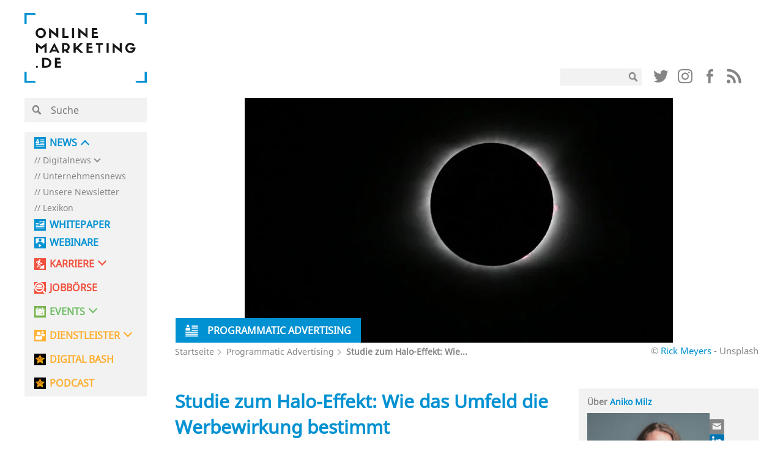

--- FILE ---
content_type: text/css
request_url: https://onlinemarketing.de/wp-content/plugins/easy-login-woocommerce/assets/css/xoo-el-style.css?ver=2.1
body_size: 1857
content:
.xoo-el-opac {
    position: fixed;
    top: 0;
    bottom: 0;
    left: 0;
    z-index: 999999;
    right: 0;
    background-color: black;
    opacity: 0;
    transition: all 0.2s ease-out
}

.xoo-el-modal {
    top: 0;
    text-align: center;
    bottom: 0;
    left: 0;
    right: 0;
    position: fixed;
    z-index: 1000000000;
    overflow: auto;
    opacity: 0;
    transition: all 0.2s ease-in-out;
    transform: scale(0.8);
}


.xoo-el-inmodal .scroll-content{
    height: 100%;
}

.xoo-el-inmodal {
    display: inline-block;
    background: #fff;
    position: relative;
    vertical-align: middle;
    width: 90%;
    text-align: left;
    border-radius: 5px;
    height: 90%; 
}

.xoo-el-srcont {
    flex-grow: 1;
    height: 100%;
    overflow: auto;
}

.xoo-el-popup-active .xoo-el-modal{
    opacity: 1;
    transform: scale(1);
}
.xoo-el-popup-active .xoo-el-opac{
    opacity: 0.7;
    background-color: #000;
}

.xoo-el-popup-active.xoo-el-container{
    visibility: visible!important;
    font-size: 15px;
}
.xoo-el-container{
    visibility: hidden;
}


span.xoo-el-close {
    font-size: 23px;
    position: absolute;
    right: -11px;
    top: -11px;
    background-color: white;
    border-radius: 50%;
    font-weight: 400;
    cursor: pointer;
    z-index: 100;
    border: 4px solid #fff;
}

span.xoo-el-close:hover{
    color: #e63030;
}

.xoo-el-head span {
    display:  block;
}

.xoo-el-head {
    display:  table;
    margin: 0 auto;
    text-align:  center;
    text-transform:  uppercase;
    margin-bottom: 15px;
}



.xoo-el-form-container button.button.btn.xoo-el-action-btn {
    clear:  both;
    width: calc(100% - 20px);
    text-transform: uppercase;
    display: inline-block;
    cursor: pointer;
    margin: 10px 0;
}

body.xoo-el-popup-active{
    overflow-y: hidden;
}


.xoo-el-notice-error{
    color: #a94442;
    background-color: #f2dede;
    border-color: #ebccd1;
}
.xoo-el-notice-success{
    color: #3c763d;
    background-color: #dff0d8;
    border-color: #d6e9c6;
}
.xoo-el-notice{
    display: none;
    width: calc(100% - 20px);
    margin-bottom: 15px;
}

.xoo-el-notice-error , .xoo-el-notice-success{
    padding: 7px 15px;
    border: 1px solid transparent;
    border-radius: 4px;
    display: block;
}

.xoo-aff-group.xoo-el-login-btm-fields{
    display: flex;
    align-items: center;
    position: relative;
    margin-bottom: 14px;
}

.xoo-el-section{
    display: none;
}
.xoo-el-section.xoo-el-active{
    display: block;
}
.xoo-el-switch{
    cursor: pointer;
}


.xoo-el-lostpw-tgr , .xoo-el-login-tgr , .xoo-el-reg-tgr{
    cursor: pointer;
}

.xoo-el-head-nav{
    text-decoration: underline;
}


.xoo-el-form-txt{
    margin-bottom: 10px;
    display: block;
}
.xoo-el-head-action a{
    margin: 0 5px;
}
.xoo-el-action-form > a.xoo-el-lostpw-tgr{
    display: table;
    float:  right;
    margin-top: -5px;
    clear:  both;
    text-transform:  uppercase;
    font-size:  13px;
    cursor:  pointer;
    margin-bottom:  5px;
}
.xoo-el-head-action a:hover{
    text-decoration: underline;
}
.xoo-el-notice a.xoo-el-lostpw-tgr {
    margin-left: 5px;
    text-decoration: underline;
}
.xoo-el-lostpw-success .woocommerce-message{
    margin: 0 0 10px 0;
}
.xoo-el-sidebar{
    background-size: cover;
    background-repeat: no-repeat;
    background-position: center;
    height: 100%;
}
.xoo-el-wrap {
    min-height:  100%;
    display: flex;
    width: 100%;
    height: 100%;
}

.xoo-el-main {
    position: relative;
    vertical-align: top;
    height: 100%;
}

@media only screen and (max-width: 769px) {
   .xoo-el-sidebar{
        display: none;
    }
    .xoo-el-wrap , .xoo-el-main{
        display: block;
        width: 100%;
    }
}


label.xoo-el-form-label {
    font-weight: normal;
    cursor: pointer;
    margin: 0;
}


a.xoo-el-lostpw-tgr {
    margin: 0 0 0 auto;
}

.xoo-el-header-icon{
    position: absolute;
    font-size: 56px;
    top: -30px;
    color: #fff;
    left: 50%;
    transform: translateX(-50%);
    z-index: 1;
}
.xoo-el-recaptcha {
    margin-bottom: 20px;
    display: flex;
    width: 100%;
}
/**
 * Password strength meter
 */
.woocommerce-password-strength {
    text-align: center;
    font-weight: 600;
    padding: 3px 0.5em;
    font-size: 1em;

    &.strong {
        background-color: #c1e1b9;
        border-color: #83c373;
    }

    &.short {
        background-color: #f1adad;
        border-color: #e35b5b;
    }

    &.bad {
        background-color: #fbc5a9;
        border-color: #f78b53;
    }

    &.good {
        background-color: #ffe399;
        border-color: #ffc733;
    }
}

.woocommerce-password-hint {
    margin: 0.5em 0 0;
    display: block;
}

.xoo-el-fields {
    position: relative;
    z-index: 1;
}

.xoo-el-popover>.xoo-el-arrow, .xoo-el-popover>.xoo-el-arrow:after {
    position: absolute;
    display: block;
    width: 0;
    height: 0;
    border-color: transparent;
    border-style: solid;
}

.xoo-el-popover>.xoo-el-arrow{
    border-width: 11px;
    bottom: -10px;
    left: 50%;
    margin-left: -11px;
    border-bottom-width: 0;
    border-top-color: #fff;
}

.xoo-el-popover{
    position: absolute;
    right: 20px;
    top: -96px;
    background-color: #fff;
    box-shadow: 0 5px 10px rgba(0,0,0,.2);
    font-size: 14px;
    display: none;
    z-index: 99;
}

span.xoo-el-pm-head {
    display: block;
    padding: 10px;
}

span.xoo-el-pm-strength {
    display: block;
    padding: 10px;
}

.xoo-el-password-meter.bad .xoo-el-pm-head , .xoo-el-password-meter.short .xoo-el-pm-head{
    color: #a94442;
    background-color: #f2dede;
    border-color: #ebccd1;
}

.xoo-el-password-meter.good .xoo-el-pm-head{
    color: #8a6d3b;
    background-color: #fcf8e3;
    border-color: #faebcc;
}

.xoo-el-password-meter.strong .xoo-el-pm-head{
    color: #3c763d;
    background-color: #dff0d8;
    border-color: #d6e9c6;
}
.xoo-el-section-login .xoo-el-notice br+br{
    display: none;
}

span.xoo-el-loginvia {
    display: block;
    margin-top: 30px;
    text-align: center;
    color: #777;
}


.xoo-el-section.xoo-el-section-lostpw {
    padding-right: 20px;
}
/* Header */
.xoo-el-header {padding: 0 15px 20px;}   
.xoo-el-form-container ul.xoo-el-tabs { 
    display: flex;  
    margin: 0;  
    list-style: none;   
    padding: 0; 
    margin-bottom: 0;   
}   
.xoo-el-form-container ul.xoo-el-tabs li {  
    padding: 12px 20px; 
    flex-grow: 1;   
    flex-basis: auto;   
    text-align: center; 
    cursor: pointer;    
    margin: 0;  
    list-style: none;   
}   
.xoo-el-form-container ul.xoo-el-tabs li.xoo-el-active {    
    font-weight: 600;   
}   
.xoo-el-section {   
    padding-left: 20px; 
}

.xoo-el-username-menu img.avatar, .xoo-el-firstname-menu img.avatar {
    width: 15px;
    margin-right: 6px;
    height: auto;
    display: inline;
    vertical-align: middle;
}
/** -- */

.xoo-el-uv-cont span:first-of-type {
    font-size: 30px;
    display: block;
    text-align: center;
}

.xoo-el-uv-cont span:last-of-type {
    font-size: 16px;
    line-height: 37px;
    margin-top: 9px;
}
.xoo-el-form-container{
    padding-bottom: 50px;
}

.xoo-el-form-container.xoo-el-form-inline {
    max-width: 700px;
    margin: 10px auto;
}


.xoo-el-processing{
    pointer-events: none;
}

.xoo-el-login-btm-fields label input {
    margin-right: 4px;
}

.xoo-el-login-btm-fields label{
    margin: 0 auto 0 0;
}

.xoo-aff-input-group svg.xoo-aff-input-icon {
    padding: 10px;
    max-width: 35px;
    min-width: 35px;
}


.xoo-el-srcont .scrollbar-thumb {
    background-color: #dfdbdb;
}

.xoo-aff-myacc-field {
    margin: 0 0 1.41575em;
}

span.xoo-el-resetpw-hnotice {
    text-align: center;
    display: block;
    margin-bottom: 20px;
    cursor: pointer;
    text-decoration: underline;
    opacity: 0.8;
    font-style: italic;
}

.xoo-el-form-container[data-active="resetpw"] .xoo-el-resetpw-hnotice {
    display: none;
}

.xoo-el-form-resetpw .xoo-el-form-txt {
    margin-bottom: 20px;
    font-style: italic;
    text-align: center;
}

form.xoo-el-action-form {
    margin-top: 20px;
}
